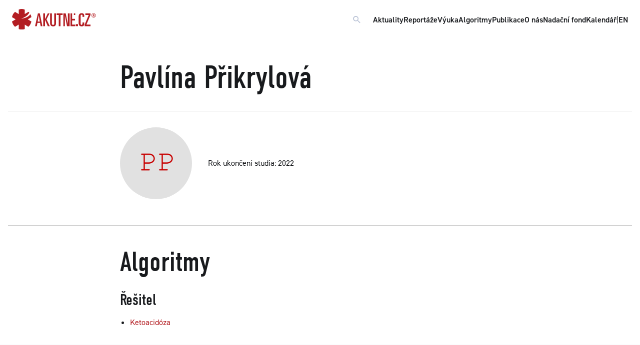

--- FILE ---
content_type: text/html; charset=UTF-8
request_url: https://www.akutne.cz/user/cs/1407/
body_size: 4203
content:
<!DOCTYPE html>
<html lang="cs">
<head>
  <title>AKUTNĚ.CZ Pavlína Přikrylová - Lidé</title>
  <meta http-equiv="content-type" content="text/html;charset=utf-8"/>
  <meta http-equiv="x-ua-compatible" content="ie=edge"/>
  <meta name="viewport" content="width=device-width, initial-scale=1.0"/>
  <meta name="description" content="" />
  <meta name="keywords" content=""/>
  <meta name="robots" content="index,follow" />
  <meta name="author" content="AKUTNĚ.CZ" />

    <link rel="apple-touch-icon" sizes="180x180" href="/build/frontend/images/favicon/apple-touch-icon.png">
    <link rel="icon" type="image/png" sizes="32x32" href="/build/frontend/images/favicon/favicon-32x32.png">
    <link rel="icon" type="image/png" sizes="16x16" href="/build/frontend/images/favicon/favicon-16x16.png">
    <link rel="manifest" href="/build/frontend/images/favicon/site.webmanifest">
    <link rel="mask-icon" href="/build/frontend/images/favicon/safari-pinned-tab.svg" color="#b41f24">
    <meta name="msapplication-TileColor" content="#ffffff">
    <meta name="theme-color" content="#ffffff">

            <link rel="stylesheet" href="/build/frontend/263.c7dec61a.css"><link rel="stylesheet" href="/build/frontend/app.35a207e6.css">
    
    <!-- Google tag (gtag.js) -->
<script type="text/plain" data-cookiecategory="analytics" async src="https://www.googletagmanager.com/gtag/js?id=UA-37019554-1"></script>
<script type="text/plain" data-cookiecategory="analytics">
  window.dataLayer = window.dataLayer || [];
  function gtag(){dataLayer.push(arguments);}
  gtag('js', new Date());

  gtag('config', 'UA-37019554-1');
</script>    
  <link rel="canonical" href="https://www.akutne.cz/user/cs/1407/" />
</head>
<body data-toggler="body-has-main-nav-expanded" id="js-body">


  <nav class="accessibility-navigation" id="accessibility-navigation">
    <a href="#page-top">Přejít na obsah</a>
    <span class="hide">|</span>
    <a href="#js-akutne-mainnav">Přejít k hlavnímu menu</a>
  </nav>

  

    <div class="main-nav" id="js-akutne-mainnav" data-toggler=".main-nav--is-expanded">
                    <div class="main-nav__heading">
                <a href="/" class="main-nav__logo">
                    <svg width="100%" viewBox="0 0 356 85" class="akutne-logo" xmlns="http://www.w3.org/2000/svg">
                        <path d="M66.7239 42.9588L82.2618 33.8182C81.3477 29.2492 80.4344 25.5926 77.6919 21.936C65.8098 39.303 37.4748 40.2172 37.4748 40.2172C37.4748 40.2172 62.1541 34.7323 73.1221 15.5379C72.2079 13.7104 71.2938 12.7963 69.4655 11.8822L53.9276 21.0227V2.74242C50.2711 0.914139 45.7012 0 41.1313 0C36.5615 0 31.9908 0.914139 28.335 2.74242V21.0227L12.7963 11.8822C6.39815 17.3662 1.82828 24.6785 0 33.8182L15.5379 42.9588L0 52.096C1.82828 60.3216 6.39815 68.548 12.7963 74.032L28.335 64.8914V83.1726C31.9908 85 36.5615 85 41.1313 85C45.7012 85 50.2711 85 53.9276 83.1726V64.8914L69.4655 74.032C75.8645 68.548 80.4344 60.3216 82.2618 52.096L66.7239 42.9588Z"/>
                        <path d="M108.781 52.0986H117.921L113.351 25.5952L108.781 52.0986ZM109.695 18.2829H117.921L128.889 71.293H121.577L118.836 57.5826H107.867L105.125 71.293H97.812L109.695 18.2829Z"/>
                        <path d="M132.538 18.2829H139.85V42.0472L151.732 18.2829H159.044L146.247 42.9614L159.958 71.293H151.732L139.85 44.7896V71.293H132.538V18.2829Z"/>
                        <path d="M186.443 59.41C186.443 65.8082 184.615 72.2063 174.561 72.2063C164.506 72.2063 161.764 65.8082 161.764 59.41V18.2829H169.077V60.3242C169.077 63.9799 169.991 65.8082 174.561 65.8082C178.216 65.8082 179.131 63.9799 179.131 60.3242V18.2829H186.443V59.41Z"/>
                        <path d="M189.216 18.2829H214.808V24.6811H205.668V71.293H198.356V24.6811H189.216V18.2829Z"/>
                        <path d="M217.533 18.2829H227.588L236.727 62.1516V18.2829H244.039V71.293H233.071L223.931 25.5952V71.293H217.533V18.2829Z"/>
                        <path d="M279.672 63.0647H270.531V71.2912H279.672V63.0647Z"/>
                        <path d="M282.438 31.9874C282.438 24.6751 285.181 17.3628 295.234 17.3628C302.547 17.3628 306.202 21.0194 306.202 27.4175V32.9016H298.89V29.2458C298.89 25.5893 297.976 23.761 295.234 23.761C290.665 23.761 290.665 26.5034 290.665 32.9016V58.4908C290.665 64.8881 292.493 65.8022 294.321 65.8022C297.062 65.8022 298.89 63.974 298.89 59.4049V55.7484H306.202V62.1457C306.202 67.6305 303.461 72.2004 295.234 72.2004C286.095 72.2004 282.438 66.7164 282.438 58.4908V31.9874Z"/>
                        <path d="M308.028 64.8941L325.394 24.6811H310.77V18.2829H332.706V24.6811L315.34 64.8941H332.706V71.2931H308.028V64.8941Z"/>
                        <path d="M255.025 18.2829H247.712V71.293H267.822V64.894H255.025V47.5279H266.908V41.1331H255.025V18.2829ZM267.822 18.2829H262.337V24.6811H267.822V18.2829Z"/>
                        <path d="M345.811 25.8774C346.733 25.8774 347.05 25.5345 347.05 24.5074C347.05 24.007 346.891 23.5596 346.68 23.3751C346.495 23.2436 346.364 23.2167 345.863 23.2167H345.021V25.8774H345.811ZM345.021 31.7253H342.729V21.5308H346.127C347.761 21.5308 348.05 21.5838 348.63 22.0573C349.157 22.4525 349.42 23.1375 349.42 24.1384C349.42 25.5614 348.946 26.3509 347.918 26.6415C349.025 26.8783 349.447 27.5894 349.447 29.1177C349.473 29.4067 349.473 30.0133 349.525 30.6452C349.552 31.1457 349.552 31.2249 349.736 31.7253H347.234C347.181 31.3302 347.155 31.1718 347.155 30.882C347.129 30.7505 347.129 30.566 347.129 30.2762V29.7496C347.129 27.7739 346.996 27.5371 345.969 27.5371H345.021V31.7253ZM340.411 21.6361C339.173 22.9791 338.489 24.7703 338.489 26.5615C338.489 30.7505 341.807 34.0954 345.969 34.0954C350.078 34.0954 353.423 30.7505 353.423 26.6146C353.423 22.5578 350.078 19.1599 346.074 19.1599C343.783 19.1599 341.913 19.9771 340.411 21.6361ZM355.004 26.6146C355.004 31.6192 350.948 35.6759 345.969 35.6759C340.938 35.6759 336.908 31.6192 336.908 26.5615C336.908 21.5838 340.99 17.5793 346.101 17.5793C350.948 17.5793 355.004 21.6892 355.004 26.6146Z"/>
                    </svg>
                </a>
             <form method="get" action="/cs/search">
                                 <div id="js-navigation-search-block" class="navigation-search" data-toggler=".open">
                        <input type="search" name="searchquery" class="navigation-search__input" placeholder="Co pro vás mohu najít?" aria-label="Vyhledávací pole" />
                        <button type="button" class="clear button button--icon" data-toggle="js-navigation-search-block">
                            <i class="mdi mdi-close mdi-20"></i>
                        </button>
                    </div>
                    <button type="button" id="js-navigation-search-open" class="clear button button--icon" data-toggle="js-navigation-search-block" title="Vyhledej dotaz - tlačítko">
                        <i class="mdi mdi-magnify mdi-20"></i>
                    </button>
                </form>


                <button type="button" class="clear button button--icon main-nav__menu-icon" data-toggle="js-akutne-mainnav js-body" title="Zavřít vyhledávací pole - tlačítko">
                    <i class="mdi mdi-menu mdi-20"></i>
                </button>
            </div>
        
                    <div class="main-nav__item-list">
                
                    <a href="/aktuality/" class="main-nav-item">Aktuality</a>
                    <a href="/reportaze/" class="main-nav-item">Reportáže</a>
                    <a href="/vyuka/" class="main-nav-item">Výuka</a>
                    <a href="/algoritmy/" class="main-nav-item">Algoritmy</a>
                    <a href="/publikace/" class="main-nav-item">Publikace</a>
                    <a href="/o-nas/" class="main-nav-item">O nás</a>
                    <a href="/nadacni-fond/" class="main-nav-item">Nadační fond</a>
                    <a href="/kalendar/" class="main-nav-item">Kalendář</a>
                    <span class="show-for-large">|</span>
                    <a href="/en/" class="main-nav-item main-nav-item--lang">EN</a>

                
                            </div>

            </div>




      <div class="template template--content">
        <div class="layout layout__content">
                            <div class="layout__inner">
                    <h1 class="margin-top-0">Pavlína Přikrylová</h1>
                </div>
                <hr>
                <div class="layout__inner">

                    <div class="margin-top-2 margin-bottom-2 avatar-container__users">


                        <div class="avatar--wrapper--xxlarge">
                        <div class="avatar avatar--xxlarge">
                                                            <img src="/res/user/profile-prikrylova-pavlina-1407--2022-08-12-13-37-13.png" alt="Pavlína Přikrylová" />
                                                    </div>
                        </div>

                        <div class="avatar-content">
                            <p class="margin-bottom-half"></p>
                                                        <p class="margin-bottom-half">
                            Rok ukončení studia: 2022<br>                                                                                    </p>
                                                    </div>
                    </div>
                </div>

                <div class="layout__inner">
                    <div class="grid-x grid-margin-x">
                                            </div>
                </div>


                <hr>


                <div class="layout__inner">

                    
                    
                    
                                            <h2>Algoritmy</h2>
                                                                            <h4>Řešitel</h4>
                            <ul>
                                                                                                                                                                                                                                    <li><a href="/algorithm/cs/517-ketoacidoza/">Ketoacidóza</a></li>
                                                                                                                                            
                            </ul>
                                                                    
                    
                    
                                        

                                        
                </div>
                    </div>
    </div>


      <div class="logobar"><a href="https://www.mefanet.cz"><img class="logobar__logo margin-top-1" src="/build/frontend/images/logos/logo-mefanet-small.svg" /></a> <a href="https://nf.akutne.cz"><img class="logobar__logo" src="/build/frontend/images/logos/logo-akutne-nf.svg" /></a> <a href="https://www.zachrankaapp.cz"><img class="logobar__logo" src="/build/frontend/images/logos/footer-zachranka.png" /></a> <img class="logobar__logo" src="/build/frontend/images/logos/logo-webarchiv.gif" /></div>

<footer class="footer">
	<div class="footer__upper">
		<div class="footer__address">
			<div class="footer__heading"><b>Nadační fond AKUTNĚ.CZ</b></div>

			<div class="grid-x grid-margin-x">
				<div class="cell medium-4 large-3">Kamenice 5<br />
					625 00 Brno<br />
					IČ: 29211719<br />
					DIČ: CZ29211719
					<p class="limited-width"><i>Spisová značka: N&nbsp;347 vedená<br />
						u&nbsp;rejstříkového soudu v&nbsp;Brně</i></p>
				</div>

				<div class="cell medium-4 large-3" style="margin-bottom: 20px">Číslo účtu: 555&nbsp;000&nbsp;100/5500 (Reiffeisenbank)<br />
					E-mail: <a href="mailto:sekretariat@akutne.cz">sekretariat@akutne.cz</a><br />
					Datová schránka:&nbsp;ar5ezg6<br />
					<a aria-haspopup="dialog" aria-label="Dialog pro nastavení cookies" data-cc="c-settings" href="javascript:void(0);">nastavení cookies</a></div>

				<div class="cell small-12 medium-4 large-4">&nbsp;</div>
			</div>
		</div>
		<svg class="akutne-logo" viewbox="0 0 356 85" width="100%" xmlns="http://www.w3.org/2000/svg"> <path d="M66.7239 42.9588L82.2618 33.8182C81.3477 29.2492 80.4344 25.5926 77.6919 21.936C65.8098 39.303 37.4748 40.2172 37.4748 40.2172C37.4748 40.2172 62.1541 34.7323 73.1221 15.5379C72.2079 13.7104 71.2938 12.7963 69.4655 11.8822L53.9276 21.0227V2.74242C50.2711 0.914139 45.7012 0 41.1313 0C36.5615 0 31.9908 0.914139 28.335 2.74242V21.0227L12.7963 11.8822C6.39815 17.3662 1.82828 24.6785 0 33.8182L15.5379 42.9588L0 52.096C1.82828 60.3216 6.39815 68.548 12.7963 74.032L28.335 64.8914V83.1726C31.9908 85 36.5615 85 41.1313 85C45.7012 85 50.2711 85 53.9276 83.1726V64.8914L69.4655 74.032C75.8645 68.548 80.4344 60.3216 82.2618 52.096L66.7239 42.9588Z"></path> <path d="M108.781 52.0986H117.921L113.351 25.5952L108.781 52.0986ZM109.695 18.2829H117.921L128.889 71.293H121.577L118.836 57.5826H107.867L105.125 71.293H97.812L109.695 18.2829Z"></path> <path d="M132.538 18.2829H139.85V42.0472L151.732 18.2829H159.044L146.247 42.9614L159.958 71.293H151.732L139.85 44.7896V71.293H132.538V18.2829Z"></path> <path d="M186.443 59.41C186.443 65.8082 184.615 72.2063 174.561 72.2063C164.506 72.2063 161.764 65.8082 161.764 59.41V18.2829H169.077V60.3242C169.077 63.9799 169.991 65.8082 174.561 65.8082C178.216 65.8082 179.131 63.9799 179.131 60.3242V18.2829H186.443V59.41Z"></path> <path d="M189.216 18.2829H214.808V24.6811H205.668V71.293H198.356V24.6811H189.216V18.2829Z"></path> <path d="M217.533 18.2829H227.588L236.727 62.1516V18.2829H244.039V71.293H233.071L223.931 25.5952V71.293H217.533V18.2829Z"></path> <path d="M279.672 63.0647H270.531V71.2912H279.672V63.0647Z"></path> <path d="M282.438 31.9874C282.438 24.6751 285.181 17.3628 295.234 17.3628C302.547 17.3628 306.202 21.0194 306.202 27.4175V32.9016H298.89V29.2458C298.89 25.5893 297.976 23.761 295.234 23.761C290.665 23.761 290.665 26.5034 290.665 32.9016V58.4908C290.665 64.8881 292.493 65.8022 294.321 65.8022C297.062 65.8022 298.89 63.974 298.89 59.4049V55.7484H306.202V62.1457C306.202 67.6305 303.461 72.2004 295.234 72.2004C286.095 72.2004 282.438 66.7164 282.438 58.4908V31.9874Z"></path> <path d="M308.028 64.8941L325.394 24.6811H310.77V18.2829H332.706V24.6811L315.34 64.8941H332.706V71.2931H308.028V64.8941Z"></path> <path d="M255.025 18.2829H247.712V71.293H267.822V64.894H255.025V47.5279H266.908V41.1331H255.025V18.2829ZM267.822 18.2829H262.337V24.6811H267.822V18.2829Z"></path> <path d="M345.811 25.8774C346.733 25.8774 347.05 25.5345 347.05 24.5074C347.05 24.007 346.891 23.5596 346.68 23.3751C346.495 23.2436 346.364 23.2167 345.863 23.2167H345.021V25.8774H345.811ZM345.021 31.7253H342.729V21.5308H346.127C347.761 21.5308 348.05 21.5838 348.63 22.0573C349.157 22.4525 349.42 23.1375 349.42 24.1384C349.42 25.5614 348.946 26.3509 347.918 26.6415C349.025 26.8783 349.447 27.5894 349.447 29.1177C349.473 29.4067 349.473 30.0133 349.525 30.6452C349.552 31.1457 349.552 31.2249 349.736 31.7253H347.234C347.181 31.3302 347.155 31.1718 347.155 30.882C347.129 30.7505 347.129 30.566 347.129 30.2762V29.7496C347.129 27.7739 346.996 27.5371 345.969 27.5371H345.021V31.7253ZM340.411 21.6361C339.173 22.9791 338.489 24.7703 338.489 26.5615C338.489 30.7505 341.807 34.0954 345.969 34.0954C350.078 34.0954 353.423 30.7505 353.423 26.6146C353.423 22.5578 350.078 19.1599 346.074 19.1599C343.783 19.1599 341.913 19.9771 340.411 21.6361ZM355.004 26.6146C355.004 31.6192 350.948 35.6759 345.969 35.6759C340.938 35.6759 336.908 31.6192 336.908 26.5615C336.908 21.5838 340.99 17.5793 346.101 17.5793C350.948 17.5793 355.004 21.6892 355.004 26.6146Z"></path> </svg></div>

	<div class="footer__lower">
		<div class="footer__copyright text-center large-text-left"><b>AKUTNĚ.CZ ISSN&nbsp;1803‑179X</b><br />
			Edukační portál AKUTNĚ.CZ je součástí vzdělávacího obsahu sítě lékařských fakult <a href="https://www.mefanet.cz">MEFANET</a></div>

		<div class="footer__nav text--weight--demi">&nbsp;</div>
	</div>
</footer>







    <script src="/build/frontend/263.f703c659.js"></script><script src="/build/frontend/app.70c5dd3a.js"></script>


</body>
</html>


--- FILE ---
content_type: image/svg+xml
request_url: https://www.akutne.cz/build/frontend/images/logos/logo-mefanet-small.svg
body_size: 1056
content:
<svg width="209" height="43" viewBox="0 0 209 43" fill="none" xmlns="http://www.w3.org/2000/svg">
<path d="M23.3637 0L29.5121 19.0821L35.6604 0H44.4438V27.4032H37.7684V20.999L38.4272 7.88551L31.7518 27.4032H27.3601L20.6409 7.88551L21.2996 20.999V27.4032H14.6243V0H23.3637Z" fill="#25346A"/>
<path d="M69.7398 15.771H59.2437V22.306H71.6283V27.4032H52.5684V0H71.6283V5.09726H59.1998V10.8916H69.6959V15.771H69.7398Z" fill="#25346A"/>
<path d="M95.6068 16.4681H84.8472V27.4032H78.1719V0H96.6608V5.09726H84.8472V11.4144H95.6068V16.4681Z" fill="#25346A"/>
<path d="M115.413 22.2624H106.279L104.698 27.4032H97.5831L107.728 0H114.008L124.241 27.4032H117.082L115.413 22.2624ZM107.904 17.1651H113.832L110.846 7.66768L107.904 17.1651Z" fill="#25346A"/>
<path d="M153.182 27.4032H146.55L136.757 10.3252V27.4032H130.082V0H136.757L146.55 17.0344V0H153.182V27.4032Z" fill="#25346A"/>
<path d="M178.434 15.771H167.938V22.306H180.322V27.4032H161.262V0H180.322V5.09726H167.894V10.8916H178.39L178.434 15.771Z" fill="#25346A"/>
<path d="M209 5.09726H200.7V27.4032H194.024V5.09726H185.9V0H209V5.09726Z" fill="#25346A"/>
<path d="M9.79344 32.5441H18.9281V33.5461H9.79344V43H8.78336V33.5461H0V32.5441H8.78336V23.0466H9.83736V32.5441H9.79344Z" fill="#25346A"/>
</svg>
